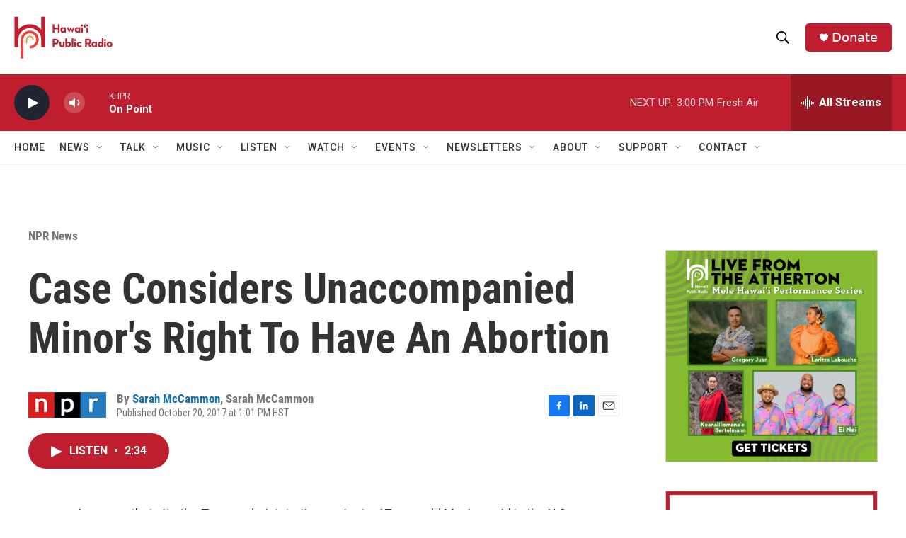

--- FILE ---
content_type: text/html; charset=utf-8
request_url: https://www.google.com/recaptcha/api2/aframe
body_size: 269
content:
<!DOCTYPE HTML><html><head><meta http-equiv="content-type" content="text/html; charset=UTF-8"></head><body><script nonce="VmNWgUl7WKAYLY_q4JPY5Q">/** Anti-fraud and anti-abuse applications only. See google.com/recaptcha */ try{var clients={'sodar':'https://pagead2.googlesyndication.com/pagead/sodar?'};window.addEventListener("message",function(a){try{if(a.source===window.parent){var b=JSON.parse(a.data);var c=clients[b['id']];if(c){var d=document.createElement('img');d.src=c+b['params']+'&rc='+(localStorage.getItem("rc::a")?sessionStorage.getItem("rc::b"):"");window.document.body.appendChild(d);sessionStorage.setItem("rc::e",parseInt(sessionStorage.getItem("rc::e")||0)+1);localStorage.setItem("rc::h",'1768868056026');}}}catch(b){}});window.parent.postMessage("_grecaptcha_ready", "*");}catch(b){}</script></body></html>